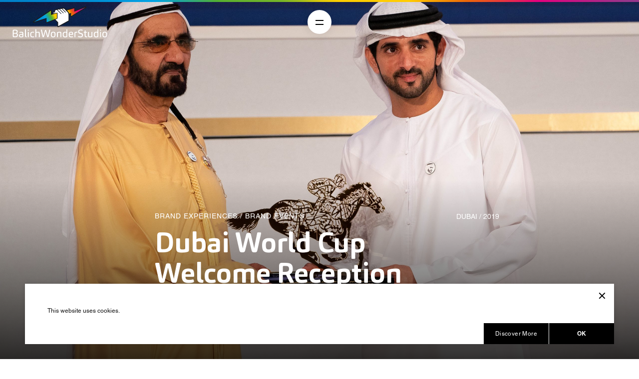

--- FILE ---
content_type: text/html; charset=UTF-8
request_url: https://balichwonderstudio.nohup.it/brand-experiences/brand-events/dubai-world-cup-welcome-reception/
body_size: 44069
content:
<!DOCTYPE html><html lang="en-US"><head> <meta http-equiv="Content-Type" content="text/html;" charset="UTF-8"/>  <meta name="viewport" content="width=device-width, initial-scale=1.0, maximum-scale=1.0, user-scalable=no"> <link rel="profile" href="http://gmpg.org/xfn/11"/> <link rel="pingback" href="https://balichwonderstudio.nohup.it/xmlrpc.php"/> <link rel="icon" href="https://balichwonderstudio.nohup.it/favicon.ico"> <link rel="stylesheet" href="https://cdn.plyr.io/3.6.4/plyr.css"/> <meta name='robots' content='noindex, nofollow'/>  <title>Dubai World Cup Welcome Reception - Balich WS</title> <meta property="og:locale" content="en_US"/> <meta property="og:type" content="article"/> <meta property="og:title" content="Dubai World Cup Welcome Reception - Balich WS"/> <meta property="og:url" content="https://balichwonderstudio.nohup.it/brand-experiences/brand-events/dubai-world-cup-welcome-reception/"/> <meta property="og:site_name" content="Balich WS"/> <meta property="article:modified_time" content="2021-04-14T12:36:40+00:00"/> <meta property="og:image" content="https://balichwonderstudio.nohup.it/wp-content/uploads/2021/04/HQWS-308-scaled.jpg"/> <meta property="og:image:width" content="2560"/> <meta property="og:image:height" content="1780"/> <meta property="og:image:type" content="image/jpeg"/> <meta name="twitter:card" content="summary_large_image"/> <meta name="twitter:label1" content="Est. reading time"/> <meta name="twitter:data1" content="1 minute"/> <script type="application/ld+json" class="yoast-schema-graph">{"@context":"https://schema.org","@graph":[{"@type":"WebPage","@id":"https://balichwonderstudio.nohup.it/brand-experiences/brand-events/dubai-world-cup-welcome-reception/","url":"https://balichwonderstudio.nohup.it/brand-experiences/brand-events/dubai-world-cup-welcome-reception/","name":"Dubai World Cup Welcome Reception - Balich WS","isPartOf":{"@id":"https://balichwonderstudio.nohup.it/#website"},"primaryImageOfPage":{"@id":"https://balichwonderstudio.nohup.it/brand-experiences/brand-events/dubai-world-cup-welcome-reception/#primaryimage"},"image":{"@id":"https://balichwonderstudio.nohup.it/brand-experiences/brand-events/dubai-world-cup-welcome-reception/#primaryimage"},"thumbnailUrl":"https://balichwonderstudio.nohup.it/wp-content/uploads/2021/04/HQWS-308-scaled.jpg","datePublished":"2021-04-08T15:25:56+00:00","dateModified":"2021-04-14T12:36:40+00:00","breadcrumb":{"@id":"https://balichwonderstudio.nohup.it/brand-experiences/brand-events/dubai-world-cup-welcome-reception/#breadcrumb"},"inLanguage":"en-US","potentialAction":[{"@type":"ReadAction","target":["https://balichwonderstudio.nohup.it/brand-experiences/brand-events/dubai-world-cup-welcome-reception/"]}]},{"@type":"ImageObject","inLanguage":"en-US","@id":"https://balichwonderstudio.nohup.it/brand-experiences/brand-events/dubai-world-cup-welcome-reception/#primaryimage","url":"https://balichwonderstudio.nohup.it/wp-content/uploads/2021/04/HQWS-308-scaled.jpg","contentUrl":"https://balichwonderstudio.nohup.it/wp-content/uploads/2021/04/HQWS-308-scaled.jpg","width":2560,"height":1780},{"@type":"BreadcrumbList","@id":"https://balichwonderstudio.nohup.it/brand-experiences/brand-events/dubai-world-cup-welcome-reception/#breadcrumb","itemListElement":[{"@type":"ListItem","position":1,"name":"Home","item":"https://balichwonderstudio.nohup.it/"},{"@type":"ListItem","position":2,"name":"Works","item":"https://balichwonderstudio.nohup.it/%cat%/%subcat%/"},{"@type":"ListItem","position":3,"name":"Dubai World Cup Welcome Reception"}]},{"@type":"WebSite","@id":"https://balichwonderstudio.nohup.it/#website","url":"https://balichwonderstudio.nohup.it/","name":"Balich WS","description":"","potentialAction":[{"@type":"SearchAction","target":{"@type":"EntryPoint","urlTemplate":"https://balichwonderstudio.nohup.it/?s={search_term_string}"},"query-input":{"@type":"PropertyValueSpecification","valueRequired":true,"valueName":"search_term_string"}}],"inLanguage":"en-US"}]}</script> <link rel="alternate" type="application/rss+xml" title="Balich WS &raquo; Feed" href="https://balichwonderstudio.nohup.it/feed/"/><link rel="alternate" type="application/rss+xml" title="Balich WS &raquo; Comments Feed" href="https://balichwonderstudio.nohup.it/comments/feed/"/><link rel="alternate" title="oEmbed (JSON)" type="application/json+oembed" href="https://balichwonderstudio.nohup.it/wp-json/oembed/1.0/embed?url=https%3A%2F%2Fbalichwonderstudio.nohup.it%2Fbrand-experiences%2Fbrand-events%2Fdubai-world-cup-welcome-reception%2F"/><link rel="alternate" title="oEmbed (XML)" type="text/xml+oembed" href="https://balichwonderstudio.nohup.it/wp-json/oembed/1.0/embed?url=https%3A%2F%2Fbalichwonderstudio.nohup.it%2Fbrand-experiences%2Fbrand-events%2Fdubai-world-cup-welcome-reception%2F&#038;format=xml"/><style id='wp-img-auto-sizes-contain-inline-css' type='text/css'>img:is([sizes=auto i],[sizes^="auto," i]){contain-intrinsic-size:3000px 1500px}/*# sourceURL=wp-img-auto-sizes-contain-inline-css */</style><style id='wp-emoji-styles-inline-css' type='text/css'> img.wp-smiley, img.emoji { display: inline !important; border: none !important; box-shadow: none !important; height: 1em !important; width: 1em !important; margin: 0 0.07em !important; vertical-align: -0.1em !important; background: none !important; padding: 0 !important; }/*# sourceURL=wp-emoji-styles-inline-css */</style><style id='wp-block-library-inline-css' type='text/css'>:root{--wp-block-synced-color:#7a00df;--wp-block-synced-color--rgb:122,0,223;--wp-bound-block-color:var(--wp-block-synced-color);--wp-editor-canvas-background:#ddd;--wp-admin-theme-color:#007cba;--wp-admin-theme-color--rgb:0,124,186;--wp-admin-theme-color-darker-10:#006ba1;--wp-admin-theme-color-darker-10--rgb:0,107,160.5;--wp-admin-theme-color-darker-20:#005a87;--wp-admin-theme-color-darker-20--rgb:0,90,135;--wp-admin-border-width-focus:2px}@media (min-resolution:192dpi){:root{--wp-admin-border-width-focus:1.5px}}.wp-element-button{cursor:pointer}:root .has-very-light-gray-background-color{background-color:#eee}:root .has-very-dark-gray-background-color{background-color:#313131}:root .has-very-light-gray-color{color:#eee}:root .has-very-dark-gray-color{color:#313131}:root .has-vivid-green-cyan-to-vivid-cyan-blue-gradient-background{background:linear-gradient(135deg,#00d084,#0693e3)}:root .has-purple-crush-gradient-background{background:linear-gradient(135deg,#34e2e4,#4721fb 50%,#ab1dfe)}:root .has-hazy-dawn-gradient-background{background:linear-gradient(135deg,#faaca8,#dad0ec)}:root .has-subdued-olive-gradient-background{background:linear-gradient(135deg,#fafae1,#67a671)}:root .has-atomic-cream-gradient-background{background:linear-gradient(135deg,#fdd79a,#004a59)}:root .has-nightshade-gradient-background{background:linear-gradient(135deg,#330968,#31cdcf)}:root .has-midnight-gradient-background{background:linear-gradient(135deg,#020381,#2874fc)}:root{--wp--preset--font-size--normal:16px;--wp--preset--font-size--huge:42px}.has-regular-font-size{font-size:1em}.has-larger-font-size{font-size:2.625em}.has-normal-font-size{font-size:var(--wp--preset--font-size--normal)}.has-huge-font-size{font-size:var(--wp--preset--font-size--huge)}.has-text-align-center{text-align:center}.has-text-align-left{text-align:left}.has-text-align-right{text-align:right}.has-fit-text{white-space:nowrap!important}#end-resizable-editor-section{display:none}.aligncenter{clear:both}.items-justified-left{justify-content:flex-start}.items-justified-center{justify-content:center}.items-justified-right{justify-content:flex-end}.items-justified-space-between{justify-content:space-between}.screen-reader-text{border:0;clip-path:inset(50%);height:1px;margin:-1px;overflow:hidden;padding:0;position:absolute;width:1px;word-wrap:normal!important}.screen-reader-text:focus{background-color:#ddd;clip-path:none;color:#444;display:block;font-size:1em;height:auto;left:5px;line-height:normal;padding:15px 23px 14px;text-decoration:none;top:5px;width:auto;z-index:100000}html :where(.has-border-color){border-style:solid}html :where([style*=border-top-color]){border-top-style:solid}html :where([style*=border-right-color]){border-right-style:solid}html :where([style*=border-bottom-color]){border-bottom-style:solid}html :where([style*=border-left-color]){border-left-style:solid}html :where([style*=border-width]){border-style:solid}html :where([style*=border-top-width]){border-top-style:solid}html :where([style*=border-right-width]){border-right-style:solid}html :where([style*=border-bottom-width]){border-bottom-style:solid}html :where([style*=border-left-width]){border-left-style:solid}html :where(img[class*=wp-image-]){height:auto;max-width:100%}:where(figure){margin:0 0 1em}html :where(.is-position-sticky){--wp-admin--admin-bar--position-offset:var(--wp-admin--admin-bar--height,0px)}@media screen and (max-width:600px){html :where(.is-position-sticky){--wp-admin--admin-bar--position-offset:0px}}/*# sourceURL=wp-block-library-inline-css */</style><style id='global-styles-inline-css' type='text/css'>
:root{--wp--preset--aspect-ratio--square: 1;--wp--preset--aspect-ratio--4-3: 4/3;--wp--preset--aspect-ratio--3-4: 3/4;--wp--preset--aspect-ratio--3-2: 3/2;--wp--preset--aspect-ratio--2-3: 2/3;--wp--preset--aspect-ratio--16-9: 16/9;--wp--preset--aspect-ratio--9-16: 9/16;--wp--preset--color--black: #000000;--wp--preset--color--cyan-bluish-gray: #abb8c3;--wp--preset--color--white: #ffffff;--wp--preset--color--pale-pink: #f78da7;--wp--preset--color--vivid-red: #cf2e2e;--wp--preset--color--luminous-vivid-orange: #ff6900;--wp--preset--color--luminous-vivid-amber: #fcb900;--wp--preset--color--light-green-cyan: #7bdcb5;--wp--preset--color--vivid-green-cyan: #00d084;--wp--preset--color--pale-cyan-blue: #8ed1fc;--wp--preset--color--vivid-cyan-blue: #0693e3;--wp--preset--color--vivid-purple: #9b51e0;--wp--preset--gradient--vivid-cyan-blue-to-vivid-purple: linear-gradient(135deg,rgb(6,147,227) 0%,rgb(155,81,224) 100%);--wp--preset--gradient--light-green-cyan-to-vivid-green-cyan: linear-gradient(135deg,rgb(122,220,180) 0%,rgb(0,208,130) 100%);--wp--preset--gradient--luminous-vivid-amber-to-luminous-vivid-orange: linear-gradient(135deg,rgb(252,185,0) 0%,rgb(255,105,0) 100%);--wp--preset--gradient--luminous-vivid-orange-to-vivid-red: linear-gradient(135deg,rgb(255,105,0) 0%,rgb(207,46,46) 100%);--wp--preset--gradient--very-light-gray-to-cyan-bluish-gray: linear-gradient(135deg,rgb(238,238,238) 0%,rgb(169,184,195) 100%);--wp--preset--gradient--cool-to-warm-spectrum: linear-gradient(135deg,rgb(74,234,220) 0%,rgb(151,120,209) 20%,rgb(207,42,186) 40%,rgb(238,44,130) 60%,rgb(251,105,98) 80%,rgb(254,248,76) 100%);--wp--preset--gradient--blush-light-purple: linear-gradient(135deg,rgb(255,206,236) 0%,rgb(152,150,240) 100%);--wp--preset--gradient--blush-bordeaux: linear-gradient(135deg,rgb(254,205,165) 0%,rgb(254,45,45) 50%,rgb(107,0,62) 100%);--wp--preset--gradient--luminous-dusk: linear-gradient(135deg,rgb(255,203,112) 0%,rgb(199,81,192) 50%,rgb(65,88,208) 100%);--wp--preset--gradient--pale-ocean: linear-gradient(135deg,rgb(255,245,203) 0%,rgb(182,227,212) 50%,rgb(51,167,181) 100%);--wp--preset--gradient--electric-grass: linear-gradient(135deg,rgb(202,248,128) 0%,rgb(113,206,126) 100%);--wp--preset--gradient--midnight: linear-gradient(135deg,rgb(2,3,129) 0%,rgb(40,116,252) 100%);--wp--preset--font-size--small: 13px;--wp--preset--font-size--medium: 20px;--wp--preset--font-size--large: 36px;--wp--preset--font-size--x-large: 42px;--wp--preset--spacing--20: 0.44rem;--wp--preset--spacing--30: 0.67rem;--wp--preset--spacing--40: 1rem;--wp--preset--spacing--50: 1.5rem;--wp--preset--spacing--60: 2.25rem;--wp--preset--spacing--70: 3.38rem;--wp--preset--spacing--80: 5.06rem;--wp--preset--shadow--natural: 6px 6px 9px rgba(0, 0, 0, 0.2);--wp--preset--shadow--deep: 12px 12px 50px rgba(0, 0, 0, 0.4);--wp--preset--shadow--sharp: 6px 6px 0px rgba(0, 0, 0, 0.2);--wp--preset--shadow--outlined: 6px 6px 0px -3px rgb(255, 255, 255), 6px 6px rgb(0, 0, 0);--wp--preset--shadow--crisp: 6px 6px 0px rgb(0, 0, 0);}:where(.is-layout-flex){gap: 0.5em;}:where(.is-layout-grid){gap: 0.5em;}body .is-layout-flex{display: flex;}.is-layout-flex{flex-wrap: wrap;align-items: center;}.is-layout-flex > :is(*, div){margin: 0;}body .is-layout-grid{display: grid;}.is-layout-grid > :is(*, div){margin: 0;}:where(.wp-block-columns.is-layout-flex){gap: 2em;}:where(.wp-block-columns.is-layout-grid){gap: 2em;}:where(.wp-block-post-template.is-layout-flex){gap: 1.25em;}:where(.wp-block-post-template.is-layout-grid){gap: 1.25em;}.has-black-color{color: var(--wp--preset--color--black) !important;}.has-cyan-bluish-gray-color{color: var(--wp--preset--color--cyan-bluish-gray) !important;}.has-white-color{color: var(--wp--preset--color--white) !important;}.has-pale-pink-color{color: var(--wp--preset--color--pale-pink) !important;}.has-vivid-red-color{color: var(--wp--preset--color--vivid-red) !important;}.has-luminous-vivid-orange-color{color: var(--wp--preset--color--luminous-vivid-orange) !important;}.has-luminous-vivid-amber-color{color: var(--wp--preset--color--luminous-vivid-amber) !important;}.has-light-green-cyan-color{color: var(--wp--preset--color--light-green-cyan) !important;}.has-vivid-green-cyan-color{color: var(--wp--preset--color--vivid-green-cyan) !important;}.has-pale-cyan-blue-color{color: var(--wp--preset--color--pale-cyan-blue) !important;}.has-vivid-cyan-blue-color{color: var(--wp--preset--color--vivid-cyan-blue) !important;}.has-vivid-purple-color{color: var(--wp--preset--color--vivid-purple) !important;}.has-black-background-color{background-color: var(--wp--preset--color--black) !important;}.has-cyan-bluish-gray-background-color{background-color: var(--wp--preset--color--cyan-bluish-gray) !important;}.has-white-background-color{background-color: var(--wp--preset--color--white) !important;}.has-pale-pink-background-color{background-color: var(--wp--preset--color--pale-pink) !important;}.has-vivid-red-background-color{background-color: var(--wp--preset--color--vivid-red) !important;}.has-luminous-vivid-orange-background-color{background-color: var(--wp--preset--color--luminous-vivid-orange) !important;}.has-luminous-vivid-amber-background-color{background-color: var(--wp--preset--color--luminous-vivid-amber) !important;}.has-light-green-cyan-background-color{background-color: var(--wp--preset--color--light-green-cyan) !important;}.has-vivid-green-cyan-background-color{background-color: var(--wp--preset--color--vivid-green-cyan) !important;}.has-pale-cyan-blue-background-color{background-color: var(--wp--preset--color--pale-cyan-blue) !important;}.has-vivid-cyan-blue-background-color{background-color: var(--wp--preset--color--vivid-cyan-blue) !important;}.has-vivid-purple-background-color{background-color: var(--wp--preset--color--vivid-purple) !important;}.has-black-border-color{border-color: var(--wp--preset--color--black) !important;}.has-cyan-bluish-gray-border-color{border-color: var(--wp--preset--color--cyan-bluish-gray) !important;}.has-white-border-color{border-color: var(--wp--preset--color--white) !important;}.has-pale-pink-border-color{border-color: var(--wp--preset--color--pale-pink) !important;}.has-vivid-red-border-color{border-color: var(--wp--preset--color--vivid-red) !important;}.has-luminous-vivid-orange-border-color{border-color: var(--wp--preset--color--luminous-vivid-orange) !important;}.has-luminous-vivid-amber-border-color{border-color: var(--wp--preset--color--luminous-vivid-amber) !important;}.has-light-green-cyan-border-color{border-color: var(--wp--preset--color--light-green-cyan) !important;}.has-vivid-green-cyan-border-color{border-color: var(--wp--preset--color--vivid-green-cyan) !important;}.has-pale-cyan-blue-border-color{border-color: var(--wp--preset--color--pale-cyan-blue) !important;}.has-vivid-cyan-blue-border-color{border-color: var(--wp--preset--color--vivid-cyan-blue) !important;}.has-vivid-purple-border-color{border-color: var(--wp--preset--color--vivid-purple) !important;}.has-vivid-cyan-blue-to-vivid-purple-gradient-background{background: var(--wp--preset--gradient--vivid-cyan-blue-to-vivid-purple) !important;}.has-light-green-cyan-to-vivid-green-cyan-gradient-background{background: var(--wp--preset--gradient--light-green-cyan-to-vivid-green-cyan) !important;}.has-luminous-vivid-amber-to-luminous-vivid-orange-gradient-background{background: var(--wp--preset--gradient--luminous-vivid-amber-to-luminous-vivid-orange) !important;}.has-luminous-vivid-orange-to-vivid-red-gradient-background{background: var(--wp--preset--gradient--luminous-vivid-orange-to-vivid-red) !important;}.has-very-light-gray-to-cyan-bluish-gray-gradient-background{background: var(--wp--preset--gradient--very-light-gray-to-cyan-bluish-gray) !important;}.has-cool-to-warm-spectrum-gradient-background{background: var(--wp--preset--gradient--cool-to-warm-spectrum) !important;}.has-blush-light-purple-gradient-background{background: var(--wp--preset--gradient--blush-light-purple) !important;}.has-blush-bordeaux-gradient-background{background: var(--wp--preset--gradient--blush-bordeaux) !important;}.has-luminous-dusk-gradient-background{background: var(--wp--preset--gradient--luminous-dusk) !important;}.has-pale-ocean-gradient-background{background: var(--wp--preset--gradient--pale-ocean) !important;}.has-electric-grass-gradient-background{background: var(--wp--preset--gradient--electric-grass) !important;}.has-midnight-gradient-background{background: var(--wp--preset--gradient--midnight) !important;}.has-small-font-size{font-size: var(--wp--preset--font-size--small) !important;}.has-medium-font-size{font-size: var(--wp--preset--font-size--medium) !important;}.has-large-font-size{font-size: var(--wp--preset--font-size--large) !important;}.has-x-large-font-size{font-size: var(--wp--preset--font-size--x-large) !important;}
/*# sourceURL=global-styles-inline-css */
</style>
<style id='classic-theme-styles-inline-css' type='text/css'>/*! This file is auto-generated */.wp-block-button__link{color:#fff;background-color:#32373c;border-radius:9999px;box-shadow:none;text-decoration:none;padding:calc(.667em + 2px) calc(1.333em + 2px);font-size:1.125em}.wp-block-file__button{background:#32373c;color:#fff;text-decoration:none}/*# sourceURL=/wp-includes/css/classic-themes.min.css */</style><script type="text/javascript" src="https://balichwonderstudio.nohup.it/wp-includes/js/jquery/jquery.min.js" id="jquery-core-js"></script><script type="text/javascript" src="https://balichwonderstudio.nohup.it/wp-includes/js/jquery/jquery-migrate.min.js" id="jquery-migrate-js"></script><script type="text/javascript" id="balich-js-extra">
/* <![CDATA[ */
var md = {"url":"https://balichwonderstudio.nohup.it/wp-admin/admin-ajax.php"};
//# sourceURL=balich-js-extra
/* ]]> */
</script><script type="text/javascript" src="https://balichwonderstudio.nohup.it/wp-content/themes/balich/assets/scripts/bundle.js?r=6970d8dae086a" id="balich-js"></script><link rel="https://api.w.org/" href="https://balichwonderstudio.nohup.it/wp-json/"/><link rel="EditURI" type="application/rsd+xml" title="RSD" href="https://balichwonderstudio.nohup.it/xmlrpc.php?rsd"/><meta name="generator" content="WordPress 6.9"/><link rel='shortlink' href='https://balichwonderstudio.nohup.it/?p=4617'/><meta name="generator" content="Powered by WPBakery Page Builder - drag and drop page builder for WordPress."/><!--[if lte IE 9]><link rel="stylesheet" type="text/css" href="https://balichwonderstudio.nohup.it/wp-content/plugins/js_composer/assets/css/vc_lte_ie9.min.css" media="screen"><![endif]--><noscript><style type="text/css"> .wpb_animate_when_almost_visible { opacity: 1; }</style></noscript> <script async src="https://www.googletagmanager.com/gtag/js?id=UA-123238196-1"></script> <script>
    window.dataLayer = window.dataLayer || [];
    function gtag(){dataLayer.push(arguments);}
    gtag('js', new Date());
    
    gtag('config', 'UA-123238196-1');
    </script></head><body ><div id="loading"></div> <div id="main-wrap"> <div id="main-header"> <div class="main-header__top grd"></div> <div class="main-header__wrap"> <div id="logo"> <a href="https://balichwonderstudio.nohup.it"> <img src="https://balichwonderstudio.nohup.it/wp-content/themes/balich/assets/images/logo.svg" alt="Balich"/> <img src="https://balichwonderstudio.nohup.it/wp-content/themes/balich/assets/images/logo-art.svg" alt="Balich"/> </a> </div> </div> </div> <a href="#" id="menu-trigger" class="btn-round"></a> <div id="menu-layer"> <div class="menu-layer__top grd"></div> <div class="menu-layer__wrap"> <div class="menu-layer__main"> <div class="menu-layer__main__wrap"> <div class="menu-layer__primary"> <ul> <li> <a href="https://balichwonderstudio.nohup.it/ceremonies">Ceremonies</a> </li> <li> <a href="https://balichwonderstudio.nohup.it/brand-experiences">EVENTS AND BRAND EXPERIENCES</a> </li> <li> <a href="https://balichwonderstudio.nohup.it/destination-experiences">Destination Experiences</a> </li> <li> <a href="https://balichwonderstudio.nohup.it/immersive-show">Immersive Show</a> </li> </ul> </div> <div class="menu-layer__lang"> <div class="lang-switcher"> <span>EN <svg class="icon"><use xlink:href="#arrow"></use></svg></span> <ul> <li> <a href="https://balichwonderstudio.nohup.it">English</a> </li> <li> <a href="https://balichwonderstudio.nohup.it/it/">Italiano</a> </li> </ul> </div> </div> </div> </div> <div class="menu-layer__side"> <div class="menu-layer__side__wrap"> <div class="menu-layer__secondary"> <div class="menu-menu-side-container"><ul id="menu-menu-side" class="menu"><li id="menu-item-39" class="menu-item menu-item-type-post_type menu-item-object-page menu-item-39"><a href="https://balichwonderstudio.nohup.it/about/">About</a></li><li id="menu-item-40" class="menu-item menu-item-type-post_type menu-item-object-page menu-item-40"><a href="https://balichwonderstudio.nohup.it/the-group/">The Group</a></li><li id="menu-item-36" class="menu-item menu-item-type-post_type menu-item-object-page current_page_parent menu-item-36"><a href="https://balichwonderstudio.nohup.it/news/">News</a></li><li id="menu-item-37" class="menu-item menu-item-type-post_type menu-item-object-page menu-item-37"><a href="https://balichwonderstudio.nohup.it/careers/">Careers</a></li><li id="menu-item-38" class="menu-item menu-item-type-post_type menu-item-object-page menu-item-38"><a href="https://balichwonderstudio.nohup.it/contacts/">Contacts</a></li></ul></div> </div> <div class="menu-layer__social"> <ul> <li> <a href="https://www.linkedin.com/company/balich-worldwide-shows/" target="_blank"><svg class="icon"><use xlink:href="#linkedin"></use></svg></a> </li> <li> <a href="https://www.instagram.com/balichws/?hl=en" target="_blank"><svg class="icon"><use xlink:href="#instagram"></use></svg></a> </li> <li> <a href="https://www.facebook.com/balichws/" target="_blank"><svg class="icon"><use xlink:href="#facebook"></use></svg></a> </li> <li> <a href="#" target="_blank"><svg class="icon"><use xlink:href="#youtube"></use></svg></a> </li> <li> <a href="https://twitter.com/balichws?lang=en" target="_blank"><svg class="icon"><use xlink:href="#twitter"></use></svg></a> </li> <li> <a href="https://vimeo.com/balichws" target="_blank"><svg class="icon"><use xlink:href="#vimeo"></use></svg></a> </li></ul> </div> </div> </div> <div class="menu-layer__copy"> <p>©2021 BALICH WONDER STUDIO S.r.l.</p> </div> <div class="menu-layer__privacy"> <div class="menu-menu-privacy-container"><ul id="menu-menu-privacy" class="menu"><li id="menu-item-42" class="menu-item menu-item-type-post_type menu-item-object-page menu-item-42"><a href="https://balichwonderstudio.nohup.it/cookie-policy/">Cookie Policy</a></li><li id="menu-item-41" class="menu-item menu-item-type-post_type menu-item-object-page menu-item-privacy-policy menu-item-41"><a rel="privacy-policy" href="https://balichwonderstudio.nohup.it/privacy-policy/">Privacy Policy</a></li></ul></div> </div> </div> </div> <div id="scroll-wrapper"> <div id="scroll-container"> <div id="main-content"> <div id="work-intro"> <div class="work-intro__wrapper"> <div class="container container--indent"> <h3><a href="https://balichwonderstudio.nohup.it/brand-experiences/">Brand Experiences</a> / <a href="https://balichwonderstudio.nohup.it/brand-experiences/#brand-events">Brand Events</a></h3> <span class="meta">DUBAI / 2019</span> <h1>Dubai World Cup Welcome Reception</h1> <p>Produced by HQWS</p> </div> </div> <div class="work-intro__bg" style="background-image: url(https://balichwonderstudio.nohup.it/wp-content/uploads/2021/04/HQWS-308-scaled.jpg)"></div></div><div class="work-module"> <div class="container container--indent"> <div class="work-module__inner"> <div></div> <div> <h3>— A contemporary and stylish themed décor to deliver authentic hospitality and boost the brand positioning of Meydan.</h3><p>HQWS had the honour of creating and delivering the Dubai World Cup Welcome Reception 2019, the key event in the annual Meydan event calendar.</p><p>The welcome reception has over the years evolved as a key driver and propagator of the Meydan brand, with H.H. Sheikh Mohammed bin Rashid Al Maktoum Horseracing Excellence Awards positioned at the core of the event.</p><p>In a blank canvas creative approach, the entire site capable of hosting 1200 pax, was designed and delivered for the single day event engaging a temporary structure array, with contemporary and stylish themed décor within and around it. The site itself was purposely orientated to showcase the modern Dubai skyline behind it. At the epicenter of the site stood the unique Penta Span structure, with relaxed lounge areas, themed food and beverage stations surrounding them, allowing free flowing service and networking to all the guests.</p><p>On the periphery, a crystal lagoon created the perfect opportunity for a dramatic arrival of the VVIP guests by boat and a touch of the racing course was created with real lawns being laid throughout. The end result: authentic hospitality within authentic surroundings, elevating the brand positioning of Meydan and the Horseracing Excellence Awards to new heights.</p> </div> <div> </div> </div> </div> <div class="work-module__gallery"> <div class="swiper-container"> <div class="swiper-wrapper"> <div class="swiper-slide"><div class="work-module__image"><img decoding="async" src="https://balichwonderstudio.nohup.it/wp-content/uploads/2021/04/HQWS-1-scaled.jpg" alt=""></div></div><div class="swiper-slide"><div class="work-module__image"><img decoding="async" src="https://balichwonderstudio.nohup.it/wp-content/uploads/2021/04/HQWS-15-scaled.jpg" alt=""></div></div><div class="swiper-slide"><div class="work-module__image"><img decoding="async" src="https://balichwonderstudio.nohup.it/wp-content/uploads/2021/04/HQWS-42-scaled.jpg" alt=""></div></div><div class="swiper-slide"><div class="work-module__image"><img decoding="async" src="https://balichwonderstudio.nohup.it/wp-content/uploads/2021/04/HQWS-82-scaled.jpg" alt=""></div></div><div class="swiper-slide"><div class="work-module__image"><img decoding="async" src="https://balichwonderstudio.nohup.it/wp-content/uploads/2021/04/HQWS-87-scaled.jpg" alt=""></div></div><div class="swiper-slide"><div class="work-module__image"><img decoding="async" src="https://balichwonderstudio.nohup.it/wp-content/uploads/2021/04/HQWS-156-scaled.jpg" alt=""></div></div><div class="swiper-slide"><div class="work-module__image"><img decoding="async" src="https://balichwonderstudio.nohup.it/wp-content/uploads/2021/04/HQWS-275-scaled.jpg" alt=""></div></div><div class="swiper-slide"><div class="work-module__image"><img decoding="async" src="https://balichwonderstudio.nohup.it/wp-content/uploads/2021/04/HQWS-341_AK-scaled.jpg" alt=""></div></div> </div> </div> </div> </div> </div> <div id="main-footer"> <div class="main-footer__wrap"> <div class="main-footer__back"> <a href="#main-content" class="scroll-to">BACK TO TOP</a> </div> <div class="main-footer__nav"> <ul> <li> <a href="https://balichwonderstudio.nohup.it/contacts/">CONTACTS</a> <span>SAY HI!</span> </li> <li> <a href="https://balichwonderstudio.nohup.it/careers/">CAREERS</a> <span>08 - OPEN POSITIONS</span> </li> <li> <a href="#" data-overlay-video="306637600">REEL</a> <span><a href="#" data-overlay-video="306637600">WATCH NOW!</a></span> </li> <li> <a href="#">SOCIAL</a> <span>FOLLOW US ON</span> <div class="social"> <ul> <li> <a href="https://www.linkedin.com/company/balich-worldwide-shows/" target="_blank"><svg class="icon"><use xlink:href="#linkedin"></use></svg></a> </li> <li> <a href="https://www.instagram.com/balichws/?hl=en" target="_blank"><svg class="icon"><use xlink:href="#instagram"></use></svg></a> </li> <li> <a href="https://www.facebook.com/balichws/" target="_blank"><svg class="icon"><use xlink:href="#facebook"></use></svg></a> </li> <li> <a href="#" target="_blank"><svg class="icon"><use xlink:href="#youtube"></use></svg></a> </li> <li> <a href="https://twitter.com/balichws?lang=en" target="_blank"><svg class="icon"><use xlink:href="#twitter"></use></svg></a> </li> <li> <a href="https://vimeo.com/balichws" target="_blank"><svg class="icon"><use xlink:href="#vimeo"></use></svg></a> </li></ul> </div> </li> </ul> </div> <div class="main-footer__bottom"> <div> <h4>COMPANY</h4> <div class="menu-menu-company-container"><ul id="menu-menu-company" class="menu"><li id="menu-item-43" class="menu-item menu-item-type-post_type menu-item-object-page menu-item-43"><a href="https://balichwonderstudio.nohup.it/about/">About</a></li><li id="menu-item-44" class="menu-item menu-item-type-post_type menu-item-object-page menu-item-44"><a href="https://balichwonderstudio.nohup.it/the-group/">The Group</a></li><li id="menu-item-45" class="menu-item menu-item-type-post_type menu-item-object-page current_page_parent menu-item-45"><a href="https://balichwonderstudio.nohup.it/news/">News</a></li></ul></div> </div> <div> <h4>LINE OF BUSINESS</h4> <ul> <li> <a href="https://balichwonderstudio.nohup.it/ceremonies">Ceremonies</a> </li> <li> <a href="https://balichwonderstudio.nohup.it/brand-experiences">Events And Brand Experiences</a> </li> <li> <a href="https://balichwonderstudio.nohup.it/destination-experiences">Destination Experiences</a> </li> <li> <a href="https://balichwonderstudio.nohup.it/immersive-show">Immersive Show</a> </li> </ul> </div> <div> <h4>SUBSCRIPTION</h4> <ul> <li><a href="https://balichwonderstudio.nohup.it/contacts/#newsletter">Subscribe</a></li> </ul> </div> <div> <div class="lang-switcher"> <svg class="icon"><use xlink:href="#arrow"></use></svg> <span>LANGUAGE<em>ENGLISH</em></span> <ul> <li> <a href="https://balichwonderstudio.nohup.it">English</a> </li> <li> <a href="https://balichwonderstudio.nohup.it/it/">Italiano</a> </li> </ul> </div> </div> </div> <div class="main-footer__copy"> <div> ©2021 BALICH WONDER STUDIO S.r.l. </div> <div> <div class="menu-menu-privacy-container"><ul id="menu-menu-privacy-1" class="menu"><li class="menu-item menu-item-type-post_type menu-item-object-page menu-item-42"><a href="https://balichwonderstudio.nohup.it/cookie-policy/">Cookie Policy</a></li><li class="menu-item menu-item-type-post_type menu-item-object-page menu-item-privacy-policy menu-item-41"><a rel="privacy-policy" href="https://balichwonderstudio.nohup.it/privacy-policy/">Privacy Policy</a></li></ul></div> </div> </div> </div> </div> </div> </div></div><div id="cookie-banner"> <div class="cookie-banner__wrap"> <a href="#" class="cookie-banner__close"><svg class="icon"><use xlink:href="#close"></use></svg></a> <p>This website uses cookies.</p> <div class="cookie-banner__buttons"> <a href="https://balichwonderstudio.nohup.it/privacy-policy/">Discover More</a> <a href="#" class="cookie-banner__accept">OK</a> </div> </div></div><div id="overlay-layer"> <a href="#" class="overlay-layer__close"><svg class="icon"><use xlink:href="#close"></use></svg></a> <div class="overlay-layer__wrapper"> <div class="overlay-layer__content"> </div> </div> <div class="overlay-layer__bg"></div></div><svg width="0" height="0" class="hidden"> <symbol xmlns="http://www.w3.org/2000/svg" viewBox="0 0 20 20" id="arrow"> <path d="M13.778 7.293l1.414 1.414-4.95 4.95-4.95-4.95 1.415-1.414 3.535 3.535 3.536-3.535z" fill-rule="evenodd"></path> </symbol> <symbol xmlns="http://www.w3.org/2000/svg" viewBox="0 0 32 32" id="close-mobile"> <path d="M24.485 6.1L25.9 7.516 17.414 16l8.485 8.485-1.414 1.414L16 17.414l-8.485 8.485L6.1 24.485 14.586 16 6.1 7.515 7.515 6.1 16 14.586 24.485 6.1z" fill-rule="evenodd"></path> </symbol> <symbol xmlns="http://www.w3.org/2000/svg" viewBox="0 0 20 20" id="close"> <path d="M15.657 2.929l1.414 1.414L11.414 10l5.657 5.657-1.414 1.414L10 11.414 4.343 17.07 2.93 15.657 8.585 10 2.929 4.343 4.343 2.93 10 8.585l5.657-5.656z" fill-rule="evenodd"></path> </symbol> <symbol xmlns="http://www.w3.org/2000/svg" viewBox="0 0 20 20" id="dropdown"> <path d="M10 14L5 6h10z" fill-rule="evenodd"></path> </symbol> <symbol xmlns="http://www.w3.org/2000/svg" viewBox="0 0 20 20" id="facebook"> <path d="M7.695 18V9.999H6V7.242h1.695V5.587C7.695 3.338 8.652 2 11.373 2h2.264v2.758h-1.415c-1.06 0-1.13.385-1.13 1.104l-.004 1.38h2.564l-.3 2.757h-2.264V18H7.695z" fill-rule="evenodd"></path> </symbol> <symbol xmlns="http://www.w3.org/2000/svg" viewBox="0 0 20 20" id="filter"> <path d="M14 2a4.002 4.002 0 013.874 3H20v2h-2.126a4.002 4.002 0 01-7.748 0H0V5h10.126c.444-1.725 2.01-3 3.874-3zm0 2a2 2 0 100 4 2 2 0 000-4zm-8 6a4.002 4.002 0 00-3.874 3H0v2h2.126a4.002 4.002 0 007.748 0H20v-2H9.874A4.002 4.002 0 006 10zm0 2a2 2 0 110 4 2 2 0 010-4z" fill-rule="evenodd"></path> </symbol> <symbol xmlns="http://www.w3.org/2000/svg" viewBox="0 0 20 20" id="instagram"> <path d="M5.689 3A2.692 2.692 0 003 5.689v8.535a2.692 2.692 0 002.689 2.689h8.535a2.692 2.692 0 002.689-2.689V5.69A2.692 2.692 0 0014.224 3H5.69zm9.614 1.603V6.96l-2.35.007-.009-2.358 2.052-.006.307-.001zM9.957 7.507c.817 0 1.54.404 1.985 1.021.29.403.464.895.464 1.429a2.452 2.452 0 01-2.45 2.448 2.451 2.451 0 01-2.448-2.448c0-.534.174-1.026.463-1.429a2.446 2.446 0 011.986-1.02zm4.267 8.05H5.69a1.335 1.335 0 01-1.334-1.333V8.528h2.078a3.78 3.78 0 00-.28 1.429 3.809 3.809 0 003.804 3.804 3.809 3.809 0 003.804-3.804c0-.505-.102-.987-.28-1.429h2.077v5.696c0 .736-.598 1.334-1.334 1.334z" fill-rule="evenodd"></path> </symbol> <symbol xmlns="http://www.w3.org/2000/svg" viewBox="0 0 20 20" id="linkedin"> <path d="M3.35 7.461h2.713v9.451H3.35v-9.45zM4.619 6.28C3.636 6.28 3 5.557 3 4.642 3 3.708 3.655 3 4.657 3c1 0 1.615.706 1.635 1.64 0 .914-.635 1.64-1.654 1.64h-.02zm9.22 10.634v-4.892c0-1.28-.48-2.153-1.539-2.153-.809 0-1.259.59-1.468 1.158-.079.204-.066.488-.066.773v5.114H7.718s.04-8.664 0-9.452h3.047v1.484c.18-.649 1.153-1.575 2.707-1.575 1.927 0 3.441 1.36 3.441 4.287v5.256h-3.075z" fill-rule="evenodd"></path> </symbol> <symbol xmlns="http://www.w3.org/2000/svg" viewBox="0 0 32 32" id="menu-mobile"> <path d="m29 19v2H3v-2h26zm0-8v2H3v-2h26z" fill-rule="evenodd"></path> </symbol> <symbol xmlns="http://www.w3.org/2000/svg" viewBox="0 0 20 20" id="menu"> <path d="M1 6h18v2H1zm0 6h18v2H1z" fill-rule="evenodd"></path> </symbol> <symbol xmlns="http://www.w3.org/2000/svg" viewBox="0 0 20 20" id="play"> <path d="M15 10l-8 5V5z" fill-rule="evenodd"></path> </symbol> <symbol xmlns="http://www.w3.org/2000/svg" viewBox="0 0 20 20" id="point"> <path d="M7.06 6.94l1.415-1.415 4.95 4.95-4.95 4.95L7.06 14.01l3.535-3.534L7.06 6.939z" fill-rule="evenodd"></path> </symbol> <symbol xmlns="http://www.w3.org/2000/svg" viewBox="0 0 32 32" id="search-mobile"> <path d="M14.5 5a9.5 9.5 0 019.5 9.5 9.46 9.46 0 01-2.113 5.974l5.649 5.647a1 1 0 01-1.415 1.415l-5.647-5.649A9.46 9.46 0 0114.5 24a9.5 9.5 0 010-19zm0 2a7.5 7.5 0 100 15 7.5 7.5 0 000-15z" fill-rule="evenodd"></path> </symbol> <symbol xmlns="http://www.w3.org/2000/svg" viewBox="0 0 20 20" id="search"> <path d="M8.5 1a7.5 7.5 0 015.963 12.05l3.658 3.657a1 1 0 11-1.414 1.414l-3.658-3.658A7.5 7.5 0 118.5 1zm0 2a5.5 5.5 0 100 11 5.5 5.5 0 000-11z" fill-rule="evenodd"></path> </symbol> <symbol xmlns="http://www.w3.org/2000/svg" viewBox="0 0 20 20" id="small-close"> <path d="M14.243 4.343l1.414 1.414L11.414 10l4.243 4.243-1.414 1.414L10 11.414l-4.243 4.243-1.414-1.414L8.586 10 4.343 5.757l1.414-1.414L10 8.586l4.243-4.243z" fill-rule="evenodd"></path> </symbol> <symbol xmlns="http://www.w3.org/2000/svg" viewBox="0 0 20 20" id="twitter"> <path d="M15.8877558,5.97963939 C16.5068483,5.58895679 16.981886,4.96947164 17.2048279,4.23151562 C16.625179,4.59416312 15.9846498,4.85642691 15.3012472,4.99841109 C14.755897,4.38344774 13.9764579,4 13.1138443,4 C11.4589295,4 10.1178484,5.41532007 10.1178484,7.16073077 C10.1178484,7.40852483 10.142715,7.64998838 10.1941631,7.88059964 C7.70407374,7.74856339 5.49609163,6.49150594 4.01695798,4.57788468 C3.75885987,5.04634206 3.61137524,5.58895679 3.61137524,6.16774583 C3.61137524,7.26382757 4.14043348,8.23149049 4.9447392,8.79942724 C4.45340959,8.7831488 3.99123391,8.6393559 3.58650865,8.40422285 L3.58650865,8.44311024 C3.58650865,9.97509248 4.61890106,11.2529502 5.99170858,11.5423447 C5.73961276,11.616502 5.47551238,11.6535807 5.20112237,11.6535807 C5.00819189,11.6535807 4.81954876,11.6345892 4.63776538,11.5975105 C5.01848151,12.8527592 6.12547371,13.7679694 7.43740095,13.7923871 C6.41101082,14.6406748 5.11880536,15.1453064 3.71512896,15.1453064 C3.47332277,15.1453064 3.23408898,15.1317411 3,15.1018973 C4.32650421,15.9981159 5.90167436,16.5217391 7.59431774,16.5217391 C13.107842,16.5217391 16.1209873,11.7051291 16.1209873,7.52790007 C16.1209873,7.39043767 16.1192724,7.25387963 16.1132701,7.11913031 C16.6989213,6.67328188 17.2082577,6.11619743 17.6086957,5.48224256 C17.0710627,5.73365405 16.4931288,5.90367333 15.8877558,5.97963939 Z" fill-rule="evenodd"></path> </symbol> <symbol xmlns="http://www.w3.org/2000/svg" viewBox="0 0 20 20" id="vimeo"> <path d="M14.07068,12.6831851 C12.1793468,15.2427899 10.5767855,16.5217391 9.26708634,16.5217391 C8.45721616,16.5217391 7.77087163,15.7436193 7.21050691,14.1822603 C6.83502164,12.7497348 6.46199052,11.3172093 6.08732331,9.88894984 C5.67011745,8.3267377 5.22346178,7.54605823 4.74572017,7.54605823 C4.64182774,7.54605823 4.27943128,7.77386306 3.65444055,8.23032592 L3,7.35067506 C3.68552648,6.72357188 4.36123635,6.09390909 5.02794766,5.46595271 C5.94089223,4.64175996 6.62723676,4.20918674 7.08534515,4.16396706 C8.16517206,4.05475725 8.83106532,4.8251983 9.08220689,6.47273061 C9.34970946,8.25165596 9.53786112,9.35740524 9.64175356,9.79083165 C9.95424892,11.265164 10.2961941,12.0006238 10.6708613,12.0006238 C10.9612693,12.0006238 11.3981084,11.5245373 11.9805605,10.5715111 C12.5630126,9.61677853 12.8730538,8.89155716 12.9155924,8.39158102 C12.9990336,7.56738827 12.6873563,7.1578515 11.9805605,7.1578515 C11.6476139,7.1578515 11.3040326,7.23122683 10.9514527,7.38480312 C11.6386153,5.06494795 12.9474964,3.93701543 14.8813682,4.00271195 C16.313775,4.04451883 16.9903029,5.01034305 16.9060437,6.8950654 C16.8455079,8.30626086 15.8982052,10.2353497 14.07068,12.6831851 Z" fill-rule="evenodd"></path> </symbol> <symbol xmlns="http://www.w3.org/2000/svg" viewBox="0 0 20 20" id="youtube"> <path d="M10,0 C15.5191406,0 20,4.48085937 20,10 C20,15.5191406 15.5191406,20 10,20 C4.48085938,20 0,15.5191406 0,10 C0,4.48085938 4.48085937,0 10,0 Z M15.9888672,6.99132813 C15.8451172,6.45347656 15.4216016,6.03 14.8837891,5.88625 C13.9088672,5.625 10,5.625 10,5.625 C10,5.625 6.09113281,5.625 5.11621094,5.88625 C4.57851562,6.03 4.15488281,6.45347656 4.01113281,6.99132813 C3.75,7.96613281 3.75,10.0000781 3.75,10.0000781 C3.75,10.0000781 3.75,12.0339453 4.01113281,13.0086719 C4.15488281,13.5465234 4.57851563,13.9701562 5.11621094,14.1138672 C6.09113281,14.375 10,14.375 10,14.375 C10,14.375 13.9088672,14.375 14.8837891,14.1138672 C15.4216016,13.9701562 15.8451172,13.5465234 15.9888672,13.0086719 C16.25,12.0339453 16.25,10.0000781 16.25,10.0000781 C16.25,10.0000781 16.25,7.96613281 15.9888672,6.99132813 Z M8.74996094,11.8751172 L8.74996094,8.12503906 L11.9975,10.0000781 L8.74996094,11.8751172 L8.74996094,11.8751172 Z" id="Shape"></path> </symbol></svg><script type="speculationrules">
{"prefetch":[{"source":"document","where":{"and":[{"href_matches":"/*"},{"not":{"href_matches":["/wp-*.php","/wp-admin/*","/wp-content/uploads/*","/wp-content/*","/wp-content/plugins/*","/wp-content/themes/balich/*","/*\\?(.+)"]}},{"not":{"selector_matches":"a[rel~=\"nofollow\"]"}},{"not":{"selector_matches":".no-prefetch, .no-prefetch a"}}]},"eagerness":"conservative"}]}
</script><script id="wp-emoji-settings" type="application/json">
{"baseUrl":"https://s.w.org/images/core/emoji/17.0.2/72x72/","ext":".png","svgUrl":"https://s.w.org/images/core/emoji/17.0.2/svg/","svgExt":".svg","source":{"concatemoji":"https://balichwonderstudio.nohup.it/wp-includes/js/wp-emoji-release.min.js"}}
</script><script type="module">
/* <![CDATA[ */
/*! This file is auto-generated */
const a=JSON.parse(document.getElementById("wp-emoji-settings").textContent),o=(window._wpemojiSettings=a,"wpEmojiSettingsSupports"),s=["flag","emoji"];function i(e){try{var t={supportTests:e,timestamp:(new Date).valueOf()};sessionStorage.setItem(o,JSON.stringify(t))}catch(e){}}function c(e,t,n){e.clearRect(0,0,e.canvas.width,e.canvas.height),e.fillText(t,0,0);t=new Uint32Array(e.getImageData(0,0,e.canvas.width,e.canvas.height).data);e.clearRect(0,0,e.canvas.width,e.canvas.height),e.fillText(n,0,0);const a=new Uint32Array(e.getImageData(0,0,e.canvas.width,e.canvas.height).data);return t.every((e,t)=>e===a[t])}function p(e,t){e.clearRect(0,0,e.canvas.width,e.canvas.height),e.fillText(t,0,0);var n=e.getImageData(16,16,1,1);for(let e=0;e<n.data.length;e++)if(0!==n.data[e])return!1;return!0}function u(e,t,n,a){switch(t){case"flag":return n(e,"\ud83c\udff3\ufe0f\u200d\u26a7\ufe0f","\ud83c\udff3\ufe0f\u200b\u26a7\ufe0f")?!1:!n(e,"\ud83c\udde8\ud83c\uddf6","\ud83c\udde8\u200b\ud83c\uddf6")&&!n(e,"\ud83c\udff4\udb40\udc67\udb40\udc62\udb40\udc65\udb40\udc6e\udb40\udc67\udb40\udc7f","\ud83c\udff4\u200b\udb40\udc67\u200b\udb40\udc62\u200b\udb40\udc65\u200b\udb40\udc6e\u200b\udb40\udc67\u200b\udb40\udc7f");case"emoji":return!a(e,"\ud83e\u1fac8")}return!1}function f(e,t,n,a){let r;const o=(r="undefined"!=typeof WorkerGlobalScope&&self instanceof WorkerGlobalScope?new OffscreenCanvas(300,150):document.createElement("canvas")).getContext("2d",{willReadFrequently:!0}),s=(o.textBaseline="top",o.font="600 32px Arial",{});return e.forEach(e=>{s[e]=t(o,e,n,a)}),s}function r(e){var t=document.createElement("script");t.src=e,t.defer=!0,document.head.appendChild(t)}a.supports={everything:!0,everythingExceptFlag:!0},new Promise(t=>{let n=function(){try{var e=JSON.parse(sessionStorage.getItem(o));if("object"==typeof e&&"number"==typeof e.timestamp&&(new Date).valueOf()<e.timestamp+604800&&"object"==typeof e.supportTests)return e.supportTests}catch(e){}return null}();if(!n){if("undefined"!=typeof Worker&&"undefined"!=typeof OffscreenCanvas&&"undefined"!=typeof URL&&URL.createObjectURL&&"undefined"!=typeof Blob)try{var e="postMessage("+f.toString()+"("+[JSON.stringify(s),u.toString(),c.toString(),p.toString()].join(",")+"));",a=new Blob([e],{type:"text/javascript"});const r=new Worker(URL.createObjectURL(a),{name:"wpTestEmojiSupports"});return void(r.onmessage=e=>{i(n=e.data),r.terminate(),t(n)})}catch(e){}i(n=f(s,u,c,p))}t(n)}).then(e=>{for(const n in e)a.supports[n]=e[n],a.supports.everything=a.supports.everything&&a.supports[n],"flag"!==n&&(a.supports.everythingExceptFlag=a.supports.everythingExceptFlag&&a.supports[n]);var t;a.supports.everythingExceptFlag=a.supports.everythingExceptFlag&&!a.supports.flag,a.supports.everything||((t=a.source||{}).concatemoji?r(t.concatemoji):t.wpemoji&&t.twemoji&&(r(t.twemoji),r(t.wpemoji)))});
//# sourceURL=https://balichwonderstudio.nohup.it/wp-includes/js/wp-emoji-loader.min.js
/* ]]> */
</script> </body></html>